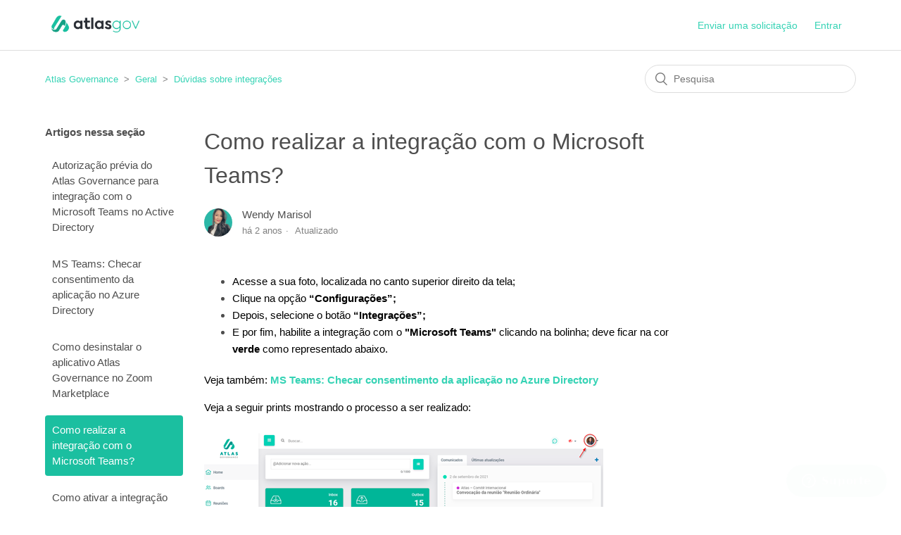

--- FILE ---
content_type: text/html; charset=utf-8
request_url: https://help.atlasgov.com/hc/pt-br/articles/4406813606676-Como-realizar-a-integra%C3%A7%C3%A3o-com-o-Microsoft-Teams
body_size: 6395
content:
<!DOCTYPE html>
<html dir="ltr" lang="pt-BR">
<head>
  <meta charset="utf-8" />
  <!-- v26831 -->


  <title>Como realizar a integração com o Microsoft Teams? &ndash; Atlas Governance</title>

  <meta name="csrf-param" content="authenticity_token">
<meta name="csrf-token" content="">

  <meta name="description" content="Acesse a sua foto, localizada no canto superior direito da tela; Clique na opção “Configurações”; Depois, selecione o botão..." /><meta property="og:image" content="https://help.atlasgov.com/hc/theming_assets/01K4QD10P9AH0Q615C5PSP1VQ7" />
<meta property="og:type" content="website" />
<meta property="og:site_name" content="Atlas Governance" />
<meta property="og:title" content="Como realizar a integração com o Microsoft Teams?" />
<meta property="og:description" content="Acesse a sua foto, localizada no canto superior direito da tela;
Clique na opção “Configurações”;
Depois, selecione o botão “Integrações”;
E por fim, habilite a integração com o &quot;Microsoft Teams&quot; c..." />
<meta property="og:url" content="https://help.atlasgov.com/hc/pt-br/articles/4406813606676-Como-realizar-a-integra%C3%A7%C3%A3o-com-o-Microsoft-Teams" />
<link rel="canonical" href="https://help.atlasgov.com/hc/pt-br/articles/4406813606676-Como-realizar-a-integra%C3%A7%C3%A3o-com-o-Microsoft-Teams">
<link rel="alternate" hreflang="pt-br" href="https://help.atlasgov.com/hc/pt-br/articles/4406813606676-Como-realizar-a-integra%C3%A7%C3%A3o-com-o-Microsoft-Teams">
<link rel="alternate" hreflang="x-default" href="https://help.atlasgov.com/hc/pt-br/articles/4406813606676-Como-realizar-a-integra%C3%A7%C3%A3o-com-o-Microsoft-Teams">

  <link rel="stylesheet" href="//static.zdassets.com/hc/assets/application-f34d73e002337ab267a13449ad9d7955.css" media="all" id="stylesheet" />
    <!-- Entypo pictograms by Daniel Bruce — www.entypo.com -->
    <link rel="stylesheet" href="//static.zdassets.com/hc/assets/theming_v1_support-e05586b61178dcde2a13a3d323525a18.css" media="all" />
  <link rel="stylesheet" type="text/css" href="/hc/theming_assets/9430328/360002787992/style.css?digest=41059287264276">

  <link rel="icon" type="image/x-icon" href="/hc/theming_assets/01K4QD383K853KGD906T2AEMTY">

    <script src="//static.zdassets.com/hc/assets/jquery-ed472032c65bb4295993684c673d706a.js"></script>
    

  <meta content="width=device-width, initial-scale=1.0" name="viewport" />

  <script type="text/javascript" src="/hc/theming_assets/9430328/360002787992/script.js?digest=41059287264276"></script>
</head>
<body class="">
  
  
  

  <header class="header">
  <div class="logo">
    <a title="Página inicial" href="/hc/pt-br">
      <img src="/hc/theming_assets/01K4QD10P9AH0Q615C5PSP1VQ7" alt="Página inicial da Central de Ajuda de Atlas Governance">
    </a>
  </div>
  <div class="nav-wrapper">
    <span class="icon-menu" tabindex="0" role="button" aria-controls="user-nav" aria-expanded="false" aria-label="Alternar menu de navegação"></span>
    <nav class="user-nav" id="user-nav">
     
      <a class="submit-a-request" href="/hc/pt-br/requests/new">Enviar uma solicitação</a>
    </nav>
      <a class="login" data-auth-action="signin" role="button" rel="nofollow" title="Abre uma caixa de diálogo" href="https://atlasgovhelp.zendesk.com/access?brand_id=360002787992&amp;return_to=https%3A%2F%2Fhelp.atlasgov.com%2Fhc%2Fpt-br%2Farticles%2F4406813606676-Como-realizar-a-integra%25C3%25A7%25C3%25A3o-com-o-Microsoft-Teams&amp;locale=pt-br">Entrar</a>

  </div>
</header>


  <main role="main">
    <div class="container-divider"></div>
<div class="container">
  <nav class="sub-nav">
    <ol class="breadcrumbs">
  
    <li title="Atlas Governance">
      
        <a href="/hc/pt-br">Atlas Governance</a>
      
    </li>
  
    <li title="Geral">
      
        <a href="/hc/pt-br/categories/360002082371-Geral">Geral</a>
      
    </li>
  
    <li title="Dúvidas sobre integrações">
      
        <a href="/hc/pt-br/sections/20009667386388-D%C3%BAvidas-sobre-integra%C3%A7%C3%B5es">Dúvidas sobre integrações</a>
      
    </li>
  
</ol>

    <form role="search" class="search" data-search="" action="/hc/pt-br/search" accept-charset="UTF-8" method="get"><input type="hidden" name="utf8" value="&#x2713;" autocomplete="off" /><input type="hidden" name="category" id="category" value="360002082371" autocomplete="off" />
<input type="search" name="query" id="query" placeholder="Pesquisa" aria-label="Pesquisa" /></form>
  </nav>

  <div class="article-container" id="article-container">
    <section class="article-sidebar">
      
        <section class="section-articles collapsible-sidebar">
        <h3 class="collapsible-sidebar-title sidenav-title">Artigos nessa seção</h3>
        <ul>
          
            <li>
              <a href="/hc/pt-br/articles/360042107572-Autoriza%C3%A7%C3%A3o-pr%C3%A9via-do-Atlas-Governance-para-integra%C3%A7%C3%A3o-com-o-Microsoft-Teams-no-Active-Directory" class="sidenav-item ">Autorização prévia do Atlas Governance para integração com o Microsoft Teams no Active Directory</a>
            </li>
          
            <li>
              <a href="/hc/pt-br/articles/360043472132-MS-Teams-Checar-consentimento-da-aplica%C3%A7%C3%A3o-no-Azure-Directory" class="sidenav-item ">MS Teams: Checar consentimento da aplicação no Azure Directory</a>
            </li>
          
            <li>
              <a href="/hc/pt-br/articles/360042095452-Como-desinstalar-o-aplicativo-Atlas-Governance-no-Zoom-Marketplace" class="sidenav-item ">Como desinstalar o aplicativo Atlas Governance no Zoom Marketplace</a>
            </li>
          
            <li>
              <a href="/hc/pt-br/articles/4406813606676-Como-realizar-a-integra%C3%A7%C3%A3o-com-o-Microsoft-Teams" class="sidenav-item current-article">Como realizar a integração com o Microsoft Teams?</a>
            </li>
          
            <li>
              <a href="/hc/pt-br/articles/4412551621140-Como-ativar-a-integra%C3%A7%C3%A3o-do-Zoom-meetings" class="sidenav-item ">Como ativar a integração do Zoom meetings?</a>
            </li>
          
        </ul>
        
        </section>
      
    </section>

    <article class="article">
      <header class="article-header">
        <h1 title="Como realizar a integração com o Microsoft Teams?" class="article-title">
          Como realizar a integração com o Microsoft Teams?
          
        </h1>

        <div class="article-author">
          
            <div class="avatar article-avatar">
              
              <img src="https://help.atlasgov.com/system/photos/28386793446164/Cópia_de_Design_sem_nome_3.png" alt="" class="user-avatar"/>
            </div>
          
          <div class="article-meta">
            
              
                Wendy Marisol
              
            

            <ul class="meta-group">
              
                <li class="meta-data"><time datetime="2024-01-12T22:38:09Z" title="2024-01-12T22:38:09Z" data-datetime="relative">12 de janeiro de 2024 22:38</time></li>
                <li class="meta-data">Atualizado</li>
              
            </ul>
          </div>
        </div>

        
       
        
      </header>

      <section class="article-info">
        <div class="article-content">
          <div class="article-body"><ul>
<li><span class="wysiwyg-color-black">Acesse a sua foto, localizada no canto superior direito da tela;</span></li>
<li><span class="wysiwyg-color-black">Clique na opção <strong>“Configurações”;</strong></span></li>
<li><span class="wysiwyg-color-black">Depois, selecione o botão <strong>“Integrações”;</strong></span></li>
<li><span class="wysiwyg-color-black">E por fim, habilite a integração com o <strong>"Microsoft Teams"</strong> clicando na bolinha; deve ficar na cor <strong>verde</strong>&nbsp;como representado abaixo.</span></li>
</ul>
<p><span class="wysiwyg-color-black">Veja também: <strong><a href="https://help.atlasgov.com/hc/pt-br/articles/360043472132-MS-Teams-Checar-consentimento-da-aplica%C3%A7%C3%A3o-no-Azure-Directory">MS Teams: Checar consentimento da aplicação no Azure Directory</a></strong></span></p>
<p><span class="wysiwyg-color-black">Veja a seguir prints mostrando o processo a ser realizado:</span><br><br><span class="wysiwyg-color-black"><img src="/hc/article_attachments/4406805472020" alt="mceclip0.png"></span><br><br><span class="wysiwyg-color-black"><img src="/hc/article_attachments/4406813558804" alt="mceclip1.png"></span><br><br><span class="wysiwyg-color-black"><img src="/hc/article_attachments/4406805478164" alt="mceclip2.png"></span><br><br><span class="wysiwyg-color-black"><img src="/hc/article_attachments/4406805484052" alt="mceclip3.png"></span><br><br></p>
<p><span class="wysiwyg-color-black">Valorizamos a sua opinião, por isso, se o nosso artigo foi útil para você, pedimos que considere deixar uma avaliação. Estamos sempre trabalhando para oferecer a melhor experiência possível aos nossos clientes e sua avaliação é fundamental para isso.</span></p>
<p><span class="wysiwyg-color-black">Ao final do artigo você encontrará o campo <strong>“Este artigo foi útil?”, </strong>basta clicar na opção que desejar: <strong>Sim ou Não</strong></span></p>
<p><span class="wysiwyg-color-black">Agradecemos antecipadamente!</span></p>
<p><br><br></p></div>

          <div class="article-attachments">
            <ul class="attachments">
              
            </ul>
          </div>
        </div>
      </section>

      <footer>
        <div class="article-footer">
          
            <div class="article-share">
  <ul class="share">
    <li><a href="https://www.facebook.com/share.php?title=Como+realizar+a+integra%C3%A7%C3%A3o+com+o+Microsoft+Teams%3F&u=https%3A%2F%2Fhelp.atlasgov.com%2Fhc%2Fpt-br%2Farticles%2F4406813606676-Como-realizar-a-integra%25C3%25A7%25C3%25A3o-com-o-Microsoft-Teams" class="share-facebook">Facebook</a></li>
    <li><a href="https://twitter.com/share?lang=pt&text=Como+realizar+a+integra%C3%A7%C3%A3o+com+o+Microsoft+Teams%3F&url=https%3A%2F%2Fhelp.atlasgov.com%2Fhc%2Fpt-br%2Farticles%2F4406813606676-Como-realizar-a-integra%25C3%25A7%25C3%25A3o-com-o-Microsoft-Teams" class="share-twitter">Twitter</a></li>
    <li><a href="https://www.linkedin.com/shareArticle?mini=true&source=Atlas+Governance&title=Como+realizar+a+integra%C3%A7%C3%A3o+com+o+Microsoft+Teams%3F&url=https%3A%2F%2Fhelp.atlasgov.com%2Fhc%2Fpt-br%2Farticles%2F4406813606676-Como-realizar-a-integra%25C3%25A7%25C3%25A3o-com-o-Microsoft-Teams" class="share-linkedin">LinkedIn</a></li>
  </ul>

</div>
          
          
            
          
        </div>
        
          <div class="article-votes">
            <span class="article-votes-question">Esse artigo foi útil?</span>
            <div class="article-votes-controls" role='radiogroup'>
              <a class="button article-vote article-vote-up" data-helper="vote" data-item="article" data-type="up" data-id="4406813606676" data-upvote-count="15" data-vote-count="15" data-vote-sum="15" data-vote-url="/hc/pt-br/articles/4406813606676/vote" data-value="null" data-label="Usuários que acharam isso útil: 15 de 15" data-selected-class="null" aria-selected="false" role="radio" rel="nofollow" title="Sim" href="#"></a>
              <a class="button article-vote article-vote-down" data-helper="vote" data-item="article" data-type="down" data-id="4406813606676" data-upvote-count="15" data-vote-count="15" data-vote-sum="15" data-vote-url="/hc/pt-br/articles/4406813606676/vote" data-value="null" data-label="Usuários que acharam isso útil: 15 de 15" data-selected-class="null" aria-selected="false" role="radio" rel="nofollow" title="Não" href="#"></a>
            </div>
            <small class="article-votes-count">
              <span class="article-vote-label" data-helper="vote" data-item="article" data-type="label" data-id="4406813606676" data-upvote-count="15" data-vote-count="15" data-vote-sum="15" data-vote-url="/hc/pt-br/articles/4406813606676/vote" data-value="null" data-label="Usuários que acharam isso útil: 15 de 15">Usuários que acharam isso útil: 15 de 15</span>
            </small>
          </div>
        

        <div class="article-more-questions">
          Tem mais dúvidas? <a href="/hc/pt-br/requests/new">Envie uma solicitação</a>
        </div>
        <div class="article-return-to-top">
          <a href="#article-container">Voltar ao topo<span class="icon-arrow-up"></span></a>
        </div>
      </footer>

      <section class="article-relatives">
        
          <div data-recent-articles></div>
        
        
          
  <section class="related-articles">
    
      <h3 class="related-articles-title">Artigos relacionados</h3>
    
    <ul>
      
        <li>
          <a href="/hc/pt-br/related/click?data=[base64]%3D%3D--02e6f01b173e9bc65299db671316ef117bbbb5b5" rel="nofollow">MS Teams: Checar consentimento da aplicação no Azure Directory</a>
        </li>
      
        <li>
          <a href="/hc/pt-br/related/click?data=[base64]%3D%3D--3df98b702754461007aebfec3517809369a2afb7" rel="nofollow">Autorização prévia do Atlas Governance para integração com o Microsoft Teams no Active Directory</a>
        </li>
      
        <li>
          <a href="/hc/pt-br/related/click?data=[base64]%3D%3D--273b06f4f2c7c494c295b7625cac97b7fbce5e12" rel="nofollow">Liberação de endereços e domínios Atlas</a>
        </li>
      
        <li>
          <a href="/hc/pt-br/related/click?data=[base64]%3D--33e9f13369a0c2fb5a71761f0bb0b34e3b387003" rel="nofollow">Manual de uso: Administradores e Proprietários</a>
        </li>
      
        <li>
          <a href="/hc/pt-br/related/click?data=[base64]%3D%3D--6805c9ffe81050ec40779d68d6e7888540c6e583" rel="nofollow">Como reenviar convite para participantes?</a>
        </li>
      
    </ul>
  </section>


        
      </section>
      
        <div class="article-comments" id="article-comments">
          <section class="comments">
            <header class="comment-overview">
              <h3 class="comment-heading">
                Comentários
              </h3>
              <p class="comment-callout">0 comentário</p>
              
            </header>

            <ul id="comments" class="comment-list">
              
            </ul>

            

            

            <p class="comment-callout">Artigo fechado para comentários.</p>
          </section>
        </div>
      
    </article>
  </div>
</div>

  </main>

  <footer class="footer">
  <div class="footer-inner">
    <a title="Página inicial" href="/hc/pt-br">Atlas Governance</a>

    <div class="footer-language-selector">
      
        <div class="dropdown language-selector">
          <button class="dropdown-toggle" aria-haspopup="true">
            Português do Brasil
          </button>
          <span class="dropdown-menu dropdown-menu-end" role="menu">
            
              <a href="/hc/change_language/en-us?return_to=%2Fhc%2Fen-us" dir="ltr" rel="nofollow" role="menuitem">
                English (US)
              </a>
            
              <a href="/hc/change_language/es?return_to=%2Fhc%2Fes" dir="ltr" rel="nofollow" role="menuitem">
                Español
              </a>
            
          </span>
        </div>
      
    </div>
  </div>
  <h3> </h3>
    <h4> Whatsapp: 11 2935-0026 </h4>

</footer>


    <div class="powered-by-zendesk">
  <svg xmlns="http://www.w3.org/2000/svg" width="26" height="26" focusable="false" viewBox="0 0 26 26">
    <path d="M12 8.2v14.5H0zM12 3c0 3.3-2.7 6-6 6S0 6.3 0 3h12zm2 19.7c0-3.3 2.7-6 6-6s6 2.7 6 6H14zm0-5.2V3h12z"/>
  </svg>

  <a href="https://www.zendesk.com.br/service/help-center/?utm_source=helpcenter&utm_medium=poweredbyzendesk&utm_campaign=text&utm_content=Atlas+Governance" target="_blank" rel="nofollow">Powered by Zendesk</a>
</div>


  <!-- / -->

  
  <script src="//static.zdassets.com/hc/assets/pt-br.49f3580762e16351bb7a.js"></script>
  

  <script type="text/javascript">
  /*

    Greetings sourcecode lurker!

    This is for internal Zendesk and legacy usage,
    we don't support or guarantee any of these values
    so please don't build stuff on top of them.

  */

  HelpCenter = {};
  HelpCenter.account = {"subdomain":"atlasgovhelp","environment":"production","name":"Atlas Governance"};
  HelpCenter.user = {"identifier":"da39a3ee5e6b4b0d3255bfef95601890afd80709","email":null,"name":"","role":"anonymous","avatar_url":"https://assets.zendesk.com/hc/assets/default_avatar.png","is_admin":false,"organizations":[],"groups":[]};
  HelpCenter.internal = {"asset_url":"//static.zdassets.com/hc/assets/","web_widget_asset_composer_url":"https://static.zdassets.com/ekr/snippet.js","current_session":{"locale":"pt-br","csrf_token":null,"shared_csrf_token":null},"usage_tracking":{"event":"article_viewed","data":"BAh7CDoLbG9jYWxlSSIKcHQtYnIGOgZFVDoPYXJ0aWNsZV9pZGwrCBRDjwoCBDoKX21ldGF7DDoPYWNjb3VudF9pZGkDOOWPOhNoZWxwX2NlbnRlcl9pZGwrCHM/tdFTADoNYnJhbmRfaWRsKwiYmtbRUwA6DHVzZXJfaWQwOhN1c2VyX3JvbGVfbmFtZUkiDkFOT05ZTU9VUwY7BlQ7AEkiCnB0LWJyBjsGVDoaYW5vbnltb3VzX3RyYWNraW5nX2lkMA==--910497a3de5789701843dadcf8ba96753be3f668","url":"https://help.atlasgov.com/hc/activity"},"current_record_id":"4406813606676","current_record_url":"/hc/pt-br/articles/4406813606676-Como-realizar-a-integra%C3%A7%C3%A3o-com-o-Microsoft-Teams","current_record_title":"Como realizar a integração com o Microsoft Teams?","current_text_direction":"ltr","current_brand_id":360002787992,"current_brand_name":"Atlas Governance","current_brand_url":"https://atlasgovhelp.zendesk.com","current_brand_active":true,"current_path":"/hc/pt-br/articles/4406813606676-Como-realizar-a-integra%C3%A7%C3%A3o-com-o-Microsoft-Teams","show_autocomplete_breadcrumbs":true,"user_info_changing_enabled":false,"has_user_profiles_enabled":false,"has_end_user_attachments":true,"user_aliases_enabled":false,"has_anonymous_kb_voting":true,"has_multi_language_help_center":true,"show_at_mentions":false,"embeddables_config":{"embeddables_web_widget":true,"embeddables_help_center_auth_enabled":false,"embeddables_connect_ipms":false},"answer_bot_subdomain":"static","gather_plan_state":"subscribed","has_article_verification":false,"has_gather":true,"has_ckeditor":false,"has_community_enabled":false,"has_community_badges":true,"has_community_post_content_tagging":false,"has_gather_content_tags":true,"has_guide_content_tags":true,"has_user_segments":true,"has_answer_bot_web_form_enabled":false,"has_garden_modals":false,"theming_cookie_key":"hc-da39a3ee5e6b4b0d3255bfef95601890afd80709-2-preview","is_preview":false,"has_search_settings_in_plan":true,"theming_api_version":1,"theming_settings":{"brand_color":"rgba(27, 191, 160, 1)","brand_text_color":"#FFFFFF","text_color":"rgba(78, 78, 78, 1)","link_color":"rgba(54, 211, 181, 1)","background_color":"#FFFFFF","heading_font":"-apple-system, BlinkMacSystemFont, 'Segoe UI', Helvetica, Arial, sans-serif","text_font":"-apple-system, BlinkMacSystemFont, 'Segoe UI', Helvetica, Arial, sans-serif","logo":"/hc/theming_assets/01K4QD10P9AH0Q615C5PSP1VQ7","favicon":"/hc/theming_assets/01K4QD383K853KGD906T2AEMTY","homepage_background_image":"/hc/theming_assets/01K4Q8Y80DCESAV97RZ81FF7G2","community_background_image":"/hc/theming_assets/01K4QD3T0VX5BPPAA48KVJCM6A","community_image":"/hc/theming_assets/01K4QD3T0VX5BPPAA48KVJCM6A","instant_search":true,"scoped_kb_search":true,"scoped_community_search":false,"show_recent_activity":true,"show_articles_in_section":true,"show_article_author":true,"show_article_comments":true,"show_follow_article":true,"show_recently_viewed_articles":true,"show_related_articles":true,"show_article_sharing":true,"show_follow_section":true,"show_follow_post":true,"show_post_sharing":true,"show_follow_topic":false},"has_pci_credit_card_custom_field":false,"help_center_restricted":false,"is_assuming_someone_else":false,"flash_messages":[],"user_photo_editing_enabled":true,"user_preferred_locale":"pt-br","base_locale":"pt-br","login_url":"https://atlasgovhelp.zendesk.com/access?brand_id=360002787992\u0026return_to=https%3A%2F%2Fhelp.atlasgov.com%2Fhc%2Fpt-br%2Farticles%2F4406813606676-Como-realizar-a-integra%25C3%25A7%25C3%25A3o-com-o-Microsoft-Teams","has_alternate_templates":false,"has_custom_statuses_enabled":true,"has_hc_generative_answers_setting_enabled":true,"has_generative_search_with_zgpt_enabled":false,"has_suggested_initial_questions_enabled":false,"has_guide_service_catalog":true,"has_service_catalog_search_poc":false,"has_service_catalog_itam":false,"has_csat_reverse_2_scale_in_mobile":false,"has_knowledge_navigation":false,"has_unified_navigation":false,"has_csat_bet365_branding":false,"version":"v26831","dev_mode":false};
</script>

  
  <script src="//static.zdassets.com/hc/assets/moment-3b62525bdab669b7b17d1a9d8b5d46b4.js"></script>
  <script src="//static.zdassets.com/hc/assets/hc_enduser-2a5c7d395cc5df83aeb04ab184a4dcef.js"></script>
  
  
</body>
</html>